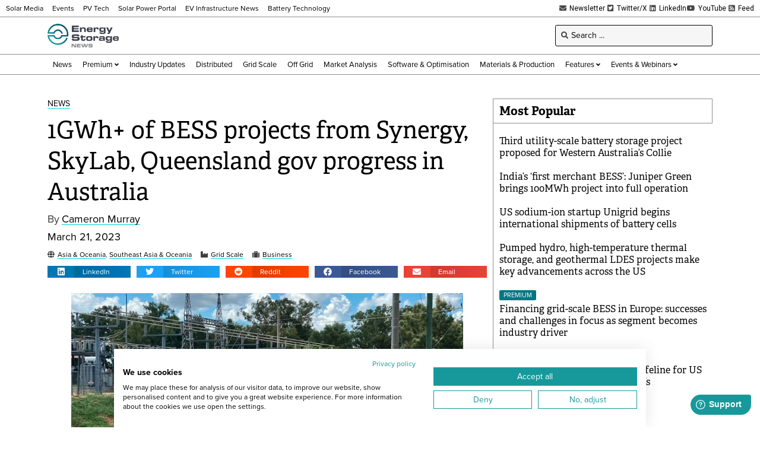

--- FILE ---
content_type: text/html; charset=UTF-8
request_url: https://www.energy-storage.news/wp-admin/admin-ajax.php
body_size: -460
content:
1769671312

--- FILE ---
content_type: text/html; charset=utf-8
request_url: https://www.google.com/recaptcha/api2/aframe
body_size: 267
content:
<!DOCTYPE HTML><html><head><meta http-equiv="content-type" content="text/html; charset=UTF-8"></head><body><script nonce="7PfYNVHFBuNdQV_i8cvt3Q">/** Anti-fraud and anti-abuse applications only. See google.com/recaptcha */ try{var clients={'sodar':'https://pagead2.googlesyndication.com/pagead/sodar?'};window.addEventListener("message",function(a){try{if(a.source===window.parent){var b=JSON.parse(a.data);var c=clients[b['id']];if(c){var d=document.createElement('img');d.src=c+b['params']+'&rc='+(localStorage.getItem("rc::a")?sessionStorage.getItem("rc::b"):"");window.document.body.appendChild(d);sessionStorage.setItem("rc::e",parseInt(sessionStorage.getItem("rc::e")||0)+1);localStorage.setItem("rc::h",'1769671315981');}}}catch(b){}});window.parent.postMessage("_grecaptcha_ready", "*");}catch(b){}</script></body></html>